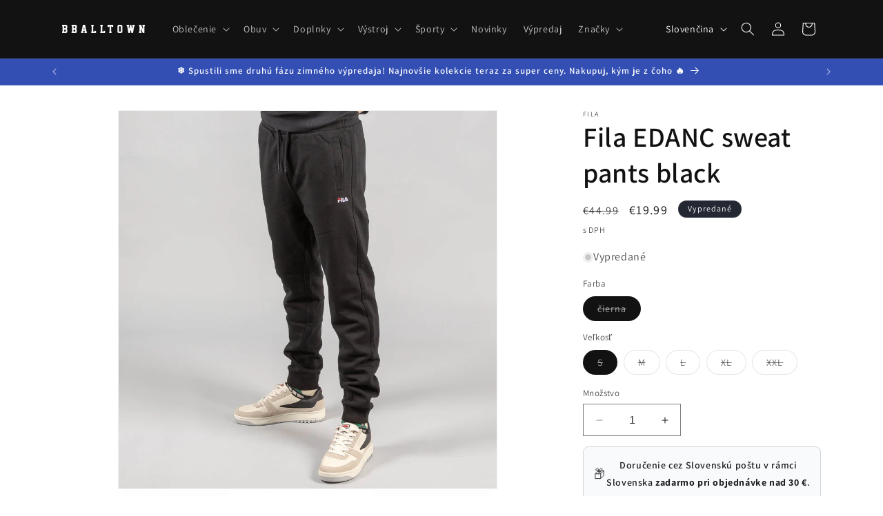

--- FILE ---
content_type: application/javascript; charset=utf-8
request_url: https://scp.embedwizards.com/embed.js?client_key=nmvakxutx8kzgvxfpfxtsawlt6qqne6k
body_size: 15549
content:
(()=>{"use strict";var t={3358:function(t,r,n){var e=n(2689),o=n(7291),i=TypeError;t.exports=function(t){if(e(t))return t;throw new i(o(t)+" is not a function")}},7880:function(t,r,n){var e=n(6817),o=n(7291),i=TypeError;t.exports=function(t){if(e(t))return t;throw new i(o(t)+" is not a constructor")}},4270:function(t,r,n){var e=n(6681),o=String,i=TypeError;t.exports=function(t){if(e(t))return t;throw new i("Can't set "+o(t)+" as a prototype")}},8065:function(t,r,n){var e=n(7395).charAt;t.exports=function(t,r,n){return r+(n?e(t,r).length:1)}},1883:function(t,r,n){var e=n(2701),o=TypeError;t.exports=function(t,r){if(e(r,t))return t;throw new o("Incorrect invocation")}},8707:function(t,r,n){var e=n(1078),o=String,i=TypeError;t.exports=function(t){if(e(t))return t;throw new i(o(t)+" is not an object")}},9999:function(t,r,n){var e=n(1457).forEach;t.exports=n(4754)("forEach")?[].forEach:function(t){return e(this,t,arguments.length>1?arguments[1]:void 0)}},6077:function(t,r,n){var e=n(9529),o=n(6302),i=n(354),u=function(t){return function(r,n,u){var c,a=e(r),f=i(a);if(0===f)return!t&&-1;var s=o(u,f);if(t&&n!=n){for(;f>s;)if((c=a[s++])!=c)return!0}else for(;f>s;s++)if((t||s in a)&&a[s]===n)return t||s||0;return!t&&-1}};t.exports={includes:u(!0),indexOf:u(!1)}},1457:function(t,r,n){var e=n(6732),o=n(2244),i=n(8579),u=n(7977),c=n(354),a=n(8721),f=o([].push),s=function(t){var r=1===t,n=2===t,o=3===t,s=4===t,p=6===t,l=7===t,v=5===t||p;return function(h,d,g,y){for(var x,b,m=u(h),w=i(m),S=c(w),E=e(d,g),O=0,j=y||a,T=r?j(h,S):n||l?j(h,0):void 0;S>O;O++)if((v||O in w)&&(b=E(x=w[O],O,m),t))if(r)T[O]=b;else if(b)switch(t){case 3:return!0;case 5:return x;case 6:return O;case 2:f(T,x)}else switch(t){case 4:return!1;case 7:f(T,x)}return p?-1:o||s?s:T}};t.exports={forEach:s(0),map:s(1),filter:s(2),some:s(3),every:s(4),find:s(5),findIndex:s(6),filterReject:s(7)}},2017:function(t,r,n){var e=n(8339),o=n(7807),i=n(7435),u=o("species");t.exports=function(t){return i>=51||!e(function(){var r=[];return(r.constructor={})[u]=function(){return{foo:1}},1!==r[t](Boolean).foo})}},4754:function(t,r,n){var e=n(8339);t.exports=function(t,r){var n=[][t];return!!n&&e(function(){n.call(null,r||function(){return 1},1)})}},4419:function(t,r,n){var e=n(5456),o=n(9676),i=TypeError,u=Object.getOwnPropertyDescriptor;t.exports=e&&!function(){if(void 0!==this)return!0;try{Object.defineProperty([],"length",{writable:!1}).length=1}catch(t){return t instanceof TypeError}}()?function(t,r){if(o(t)&&!u(t,"length").writable)throw new i("Cannot set read only .length");return t.length=r}:function(t,r){return t.length=r}},6764:function(t,r,n){t.exports=n(2244)([].slice)},9069:function(t,r,n){var e=n(9676),o=n(6817),i=n(1078),u=n(7807)("species"),c=Array;t.exports=function(t){var r;return e(t)&&(o(r=t.constructor)&&(r===c||e(r.prototype))?r=void 0:i(r)&&null===(r=r[u])&&(r=void 0)),void 0===r?c:r}},8721:function(t,r,n){var e=n(9069);t.exports=function(t,r){return new(e(t))(0===r?0:r)}},7804:function(t,r,n){var e=n(2244),o=e({}.toString),i=e("".slice);t.exports=function(t){return i(o(t),8,-1)}},4647:function(t,r,n){var e=n(2088),o=n(2689),i=n(7804),u=n(7807)("toStringTag"),c=Object,a="Arguments"===i(function(){return arguments}()),f=function(t,r){try{return t[r]}catch(t){}};t.exports=e?i:function(t){var r,n,e;return void 0===t?"Undefined":null===t?"Null":"string"==typeof(n=f(r=c(t),u))?n:a?i(r):"Object"===(e=i(r))&&o(r.callee)?"Arguments":e}},4536:function(t,r,n){var e=n(4013),o=n(3979),i=n(6991),u=n(437);t.exports=function(t,r,n){for(var c=o(r),a=u.f,f=i.f,s=0;s<c.length;s++){var p=c[s];e(t,p)||n&&e(n,p)||a(t,p,f(r,p))}}},3751:function(t,r,n){t.exports=!n(8339)(function(){function t(){}return t.prototype.constructor=null,Object.getPrototypeOf(new t)!==t.prototype})},3327:function(t,r,n){var e=n(5456),o=n(437),i=n(3888);t.exports=e?function(t,r,n){return o.f(t,r,i(1,n))}:function(t,r,n){return t[r]=n,t}},3888:function(t){t.exports=function(t,r){return{enumerable:!(1&t),configurable:!(2&t),writable:!(4&t),value:r}}},2700:function(t,r,n){var e=n(5456),o=n(437),i=n(3888);t.exports=function(t,r,n){e?o.f(t,r,i(0,n)):t[r]=n}},8630:function(t,r,n){var e=n(5631),o=n(437);t.exports=function(t,r,n){return n.get&&e(n.get,r,{getter:!0}),n.set&&e(n.set,r,{setter:!0}),o.f(t,r,n)}},8420:function(t,r,n){var e=n(2689),o=n(437),i=n(5631),u=n(7861);t.exports=function(t,r,n,c){c||(c={});var a=c.enumerable,f=void 0!==c.name?c.name:r;if(e(n)&&i(n,f,c),c.global)a?t[r]=n:u(r,n);else{try{c.unsafe?t[r]&&(a=!0):delete t[r]}catch(t){}a?t[r]=n:o.f(t,r,{value:n,enumerable:!1,configurable:!c.nonConfigurable,writable:!c.nonWritable})}return t}},7861:function(t,r,n){var e=n(6196),o=Object.defineProperty;t.exports=function(t,r){try{o(e,t,{value:r,configurable:!0,writable:!0})}catch(n){e[t]=r}return r}},5456:function(t,r,n){t.exports=!n(8339)(function(){return 7!==Object.defineProperty({},1,{get:function(){return 7}})[1]})},9427:function(t,r,n){var e=n(6196),o=n(1078),i=e.document,u=o(i)&&o(i.createElement);t.exports=function(t){return u?i.createElement(t):{}}},6393:function(t){var r=TypeError;t.exports=function(t){if(t>0x1fffffffffffff)throw r("Maximum allowed index exceeded");return t}},3692:function(t){t.exports={CSSRuleList:0,CSSStyleDeclaration:0,CSSValueList:0,ClientRectList:0,DOMRectList:0,DOMStringList:0,DOMTokenList:1,DataTransferItemList:0,FileList:0,HTMLAllCollection:0,HTMLCollection:0,HTMLFormElement:0,HTMLSelectElement:0,MediaList:0,MimeTypeArray:0,NamedNodeMap:0,NodeList:1,PaintRequestList:0,Plugin:0,PluginArray:0,SVGLengthList:0,SVGNumberList:0,SVGPathSegList:0,SVGPointList:0,SVGStringList:0,SVGTransformList:0,SourceBufferList:0,StyleSheetList:0,TextTrackCueList:0,TextTrackList:0,TouchList:0}},1428:function(t,r,n){var e=n(9427)("span").classList,o=e&&e.constructor&&e.constructor.prototype;t.exports=o===Object.prototype?void 0:o},720:function(t){t.exports=["constructor","hasOwnProperty","isPrototypeOf","propertyIsEnumerable","toLocaleString","toString","valueOf"]},4971:function(t,r,n){var e=n(6196).navigator,o=e&&e.userAgent;t.exports=o?String(o):""},7435:function(t,r,n){var e,o,i=n(6196),u=n(4971),c=i.process,a=i.Deno,f=c&&c.versions||a&&a.version,s=f&&f.v8;s&&(o=(e=s.split("."))[0]>0&&e[0]<4?1:+(e[0]+e[1])),!o&&u&&(!(e=u.match(/Edge\/(\d+)/))||e[1]>=74)&&(e=u.match(/Chrome\/(\d+)/))&&(o=+e[1]),t.exports=o},3037:function(t,r,n){var e=n(2244),o=Error,i=e("".replace),u=String(new o("zxcasd").stack),c=/\n\s*at [^:]*:[^\n]*/,a=c.test(u);t.exports=function(t,r){if(a&&"string"==typeof t&&!o.prepareStackTrace)for(;r--;)t=i(t,c,"");return t}},8567:function(t,r,n){var e=n(3327),o=n(3037),i=n(9935),u=Error.captureStackTrace;t.exports=function(t,r,n,c){i&&(u?u(t,r):e(t,"stack",o(n,c)))}},9935:function(t,r,n){var e=n(8339),o=n(3888);t.exports=!e(function(){var t=Error("a");return!("stack"in t)||(Object.defineProperty(t,"stack",o(1,7)),7!==t.stack)})},7642:function(t,r,n){var e=n(6196),o=n(6991).f,i=n(3327),u=n(8420),c=n(7861),a=n(4536),f=n(2600);t.exports=function(t,r){var n,s,p,l,v,h=t.target,d=t.global,g=t.stat;if(n=d?e:g?e[h]||c(h,{}):e[h]&&e[h].prototype)for(s in r){if(l=r[s],p=t.dontCallGetSet?(v=o(n,s))&&v.value:n[s],!f(d?s:h+(g?".":"#")+s,t.forced)&&void 0!==p){if(typeof l==typeof p)continue;a(l,p)}(t.sham||p&&p.sham)&&i(l,"sham",!0),u(n,s,l,t)}}},8339:function(t){t.exports=function(t){try{return!!t()}catch(t){return!0}}},6112:function(t,r,n){n(7579);var e=n(6233),o=n(8420),i=n(4095),u=n(8339),c=n(7807),a=n(3327),f=c("species"),s=RegExp.prototype;t.exports=function(t,r,n,p){var l=c(t),v=!u(function(){var r={};return r[l]=function(){return 7},7!==""[t](r)}),h=v&&!u(function(){var r=!1,n=/a/;return"split"===t&&((n={}).constructor={},n.constructor[f]=function(){return n},n.flags="",n[l]=/./[l]),n.exec=function(){return r=!0,null},n[l](""),!r});if(!v||!h||n){var d=/./[l],g=r(l,""[t],function(t,r,n,o,u){var c=r.exec;return c===i||c===s.exec?v&&!u?{done:!0,value:e(d,r,n,o)}:{done:!0,value:e(t,n,r,o)}:{done:!1}});o(String.prototype,t,g[0]),o(s,l,g[1])}p&&a(s[l],"sham",!0)}},501:function(t,r,n){var e=n(3604),o=Function.prototype,i=o.apply,u=o.call;t.exports="object"==typeof Reflect&&Reflect.apply||(e?u.bind(i):function(){return u.apply(i,arguments)})},6732:function(t,r,n){var e=n(7792),o=n(3358),i=n(3604),u=e(e.bind);t.exports=function(t,r){return o(t),void 0===r?t:i?u(t,r):function(){return t.apply(r,arguments)}}},3604:function(t,r,n){t.exports=!n(8339)(function(){var t=(function(){}).bind();return"function"!=typeof t||t.hasOwnProperty("prototype")})},6233:function(t,r,n){var e=n(3604),o=Function.prototype.call;t.exports=e?o.bind(o):function(){return o.apply(o,arguments)}},226:function(t,r,n){var e=n(5456),o=n(4013),i=Function.prototype,u=e&&Object.getOwnPropertyDescriptor,c=o(i,"name"),a=c&&(!e||e&&u(i,"name").configurable);t.exports={EXISTS:c,PROPER:c&&"something"===(function(){}).name,CONFIGURABLE:a}},8534:function(t,r,n){var e=n(2244),o=n(3358);t.exports=function(t,r,n){try{return e(o(Object.getOwnPropertyDescriptor(t,r)[n]))}catch(t){}}},7792:function(t,r,n){var e=n(7804),o=n(2244);t.exports=function(t){if("Function"===e(t))return o(t)}},2244:function(t,r,n){var e=n(3604),o=Function.prototype,i=o.call,u=e&&o.bind.bind(i,i);t.exports=e?u:function(t){return function(){return i.apply(t,arguments)}}},3259:function(t,r,n){var e=n(6196),o=n(2689);t.exports=function(t,r){var n;return arguments.length<2?o(n=e[t])?n:void 0:e[t]&&e[t][r]}},8923:function(t){t.exports=function(t){return{iterator:t,next:t.next,done:!1}}},9799:function(t,r,n){var e=n(4647),o=n(4578),i=n(5761),u=n(8785),c=n(7807)("iterator");t.exports=function(t){if(!i(t))return o(t,c)||o(t,"@@iterator")||u[e(t)]}},9277:function(t,r,n){var e=n(6233),o=n(3358),i=n(8707),u=n(7291),c=n(9799),a=TypeError;t.exports=function(t,r){var n=arguments.length<2?c(t):r;if(o(n))return i(e(n,t));throw new a(u(t)+" is not iterable")}},3881:function(t,r,n){var e=n(2244),o=n(9676),i=n(2689),u=n(7804),c=n(7235),a=e([].push);t.exports=function(t){if(i(t))return t;if(o(t)){for(var r=t.length,n=[],e=0;e<r;e++){var f=t[e];"string"==typeof f?a(n,f):("number"==typeof f||"Number"===u(f)||"String"===u(f))&&a(n,c(f))}var s=n.length,p=!0;return function(t,r){if(p)return p=!1,r;if(o(this))return r;for(var e=0;e<s;e++)if(n[e]===t)return r}}}},4578:function(t,r,n){var e=n(3358),o=n(5761);t.exports=function(t,r){var n=t[r];return o(n)?void 0:e(n)}},5074:function(t,r,n){var e=n(2244),o=n(7977),i=Math.floor,u=e("".charAt),c=e("".replace),a=e("".slice),f=/\$([$&'`]|\d{1,2}|<[^>]*>)/g,s=/\$([$&'`]|\d{1,2})/g;t.exports=function(t,r,n,e,p,l){var v=n+t.length,h=e.length,d=s;return void 0!==p&&(p=o(p),d=f),c(l,d,function(o,c){var f;switch(u(c,0)){case"$":return"$";case"&":return t;case"`":return a(r,0,n);case"'":return a(r,v);case"<":f=p[a(c,1,-1)];break;default:var s=+c;if(0===s)return o;if(s>h){var l=i(s/10);if(0===l)return o;if(l<=h)return void 0===e[l-1]?u(c,1):e[l-1]+u(c,1);return o}f=e[s-1]}return void 0===f?"":f})}},6196:function(t,r,n){var e=function(t){return t&&t.Math===Math&&t};t.exports=e("object"==typeof globalThis&&globalThis)||e("object"==typeof window&&window)||e("object"==typeof self&&self)||e("object"==typeof n.g&&n.g)||e("object"==typeof this&&this)||function(){return this}()||Function("return this")()},4013:function(t,r,n){var e=n(2244),o=n(7977),i=e({}.hasOwnProperty);t.exports=Object.hasOwn||function(t,r){return i(o(t),r)}},6425:function(t){t.exports={}},4913:function(t,r,n){t.exports=n(3259)("document","documentElement")},7137:function(t,r,n){var e=n(5456),o=n(8339),i=n(9427);t.exports=!e&&!o(function(){return 7!==Object.defineProperty(i("div"),"a",{get:function(){return 7}}).a})},8579:function(t,r,n){var e=n(2244),o=n(8339),i=n(7804),u=Object,c=e("".split);t.exports=o(function(){return!u("z").propertyIsEnumerable(0)})?function(t){return"String"===i(t)?c(t,""):u(t)}:u},627:function(t,r,n){var e=n(2689),o=n(1078),i=n(211);t.exports=function(t,r,n){var u,c;return i&&e(u=r.constructor)&&u!==n&&o(c=u.prototype)&&c!==n.prototype&&i(t,c),t}},9678:function(t,r,n){var e=n(2244),o=n(2689),i=n(3769),u=e(Function.toString);o(i.inspectSource)||(i.inspectSource=function(t){return u(t)}),t.exports=i.inspectSource},2772:function(t,r,n){var e=n(1078),o=n(3327);t.exports=function(t,r){e(r)&&"cause"in r&&o(t,"cause",r.cause)}},897:function(t,r,n){var e,o,i,u=n(306),c=n(6196),a=n(1078),f=n(3327),s=n(4013),p=n(3769),l=n(2931),v=n(6425),h="Object already initialized",d=c.TypeError,g=c.WeakMap;if(u||p.state){var y=p.state||(p.state=new g);y.get=y.get,y.has=y.has,y.set=y.set,e=function(t,r){if(y.has(t))throw new d(h);return r.facade=t,y.set(t,r),r},o=function(t){return y.get(t)||{}},i=function(t){return y.has(t)}}else{var x=l("state");v[x]=!0,e=function(t,r){if(s(t,x))throw new d(h);return r.facade=t,f(t,x,r),r},o=function(t){return s(t,x)?t[x]:{}},i=function(t){return s(t,x)}}t.exports={set:e,get:o,has:i,enforce:function(t){return i(t)?o(t):e(t,{})},getterFor:function(t){return function(r){var n;if(!a(r)||(n=o(r)).type!==t)throw new d("Incompatible receiver, "+t+" required");return n}}}},845:function(t,r,n){var e=n(7807),o=n(8785),i=e("iterator"),u=Array.prototype;t.exports=function(t){return void 0!==t&&(o.Array===t||u[i]===t)}},9676:function(t,r,n){var e=n(7804);t.exports=Array.isArray||function(t){return"Array"===e(t)}},2689:function(t){var r="object"==typeof document&&document.all;t.exports=void 0===r&&void 0!==r?function(t){return"function"==typeof t||t===r}:function(t){return"function"==typeof t}},6817:function(t,r,n){var e=n(2244),o=n(8339),i=n(2689),u=n(4647),c=n(3259),a=n(9678),f=function(){},s=c("Reflect","construct"),p=/^\s*(?:class|function)\b/,l=e(p.exec),v=!p.test(f),h=function(t){if(!i(t))return!1;try{return s(f,[],t),!0}catch(t){return!1}},d=function(t){if(!i(t))return!1;switch(u(t)){case"AsyncFunction":case"GeneratorFunction":case"AsyncGeneratorFunction":return!1}try{return v||!!l(p,a(t))}catch(t){return!0}};d.sham=!0,t.exports=!s||o(function(){var t;return h(h.call)||!h(Object)||!h(function(){t=!0})||t})?d:h},2600:function(t,r,n){var e=n(8339),o=n(2689),i=/#|\.prototype\./,u=function(t,r){var n=a[c(t)];return n===s||n!==f&&(o(r)?e(r):!!r)},c=u.normalize=function(t){return String(t).replace(i,".").toLowerCase()},a=u.data={},f=u.NATIVE="N",s=u.POLYFILL="P";t.exports=u},5761:function(t){t.exports=function(t){return null==t}},1078:function(t,r,n){var e=n(2689);t.exports=function(t){return"object"==typeof t?null!==t:e(t)}},6681:function(t,r,n){var e=n(1078);t.exports=function(t){return e(t)||null===t}},5319:function(t){t.exports=!1},9337:function(t,r,n){var e=n(3259),o=n(2689),i=n(2701),u=n(1588),c=Object;t.exports=u?function(t){return"symbol"==typeof t}:function(t){var r=e("Symbol");return o(r)&&i(r.prototype,c(t))}},9808:function(t,r,n){var e=n(6732),o=n(6233),i=n(8707),u=n(7291),c=n(845),a=n(354),f=n(2701),s=n(9277),p=n(9799),l=n(5727),v=TypeError,h=function(t,r){this.stopped=t,this.result=r},d=h.prototype;t.exports=function(t,r,n){var g,y,x,b,m,w,S,E=n&&n.that,O=!!(n&&n.AS_ENTRIES),j=!!(n&&n.IS_RECORD),T=!!(n&&n.IS_ITERATOR),I=!!(n&&n.INTERRUPTED),R=e(r,E),_=function(t){return g&&l(g,"normal"),new h(!0,t)},P=function(t){return O?(i(t),I?R(t[0],t[1],_):R(t[0],t[1])):I?R(t,_):R(t)};if(j)g=t.iterator;else if(T)g=t;else{if(!(y=p(t)))throw new v(u(t)+" is not iterable");if(c(y)){for(x=0,b=a(t);b>x;x++)if((m=P(t[x]))&&f(d,m))return m;return new h(!1)}g=s(t,y)}for(w=j?t.next:g.next;!(S=o(w,g)).done;){try{m=P(S.value)}catch(t){l(g,"throw",t)}if("object"==typeof m&&m&&f(d,m))return m}return new h(!1)}},5727:function(t,r,n){var e=n(6233),o=n(8707),i=n(4578);t.exports=function(t,r,n){var u,c;o(t);try{if(!(u=i(t,"return"))){if("throw"===r)throw n;return n}u=e(u,t)}catch(t){c=!0,u=t}if("throw"===r)throw n;if(c)throw u;return o(u),n}},6337:function(t,r,n){var e=n(6196);t.exports=function(t,r){var n=e.Iterator,o=n&&n.prototype,i=o&&o[t],u=!1;if(i)try{i.call({next:function(){return{done:!0}},return:function(){u=!0}},-1)}catch(t){t instanceof r||(u=!1)}if(!u)return i}},2669:function(t,r,n){var e,o,i,u=n(8339),c=n(2689),a=n(1078),f=n(3124),s=n(8519),p=n(8420),l=n(7807),v=n(5319),h=l("iterator"),d=!1;[].keys&&("next"in(i=[].keys())?(o=s(s(i)))!==Object.prototype&&(e=o):d=!0),!a(e)||u(function(){var t={};return e[h].call(t)!==t})?e={}:v&&(e=f(e)),c(e[h])||p(e,h,function(){return this}),t.exports={IteratorPrototype:e,BUGGY_SAFARI_ITERATORS:d}},8785:function(t){t.exports={}},354:function(t,r,n){var e=n(1618);t.exports=function(t){return e(t.length)}},5631:function(t,r,n){var e=n(2244),o=n(8339),i=n(2689),u=n(4013),c=n(5456),a=n(226).CONFIGURABLE,f=n(9678),s=n(897),p=s.enforce,l=s.get,v=String,h=Object.defineProperty,d=e("".slice),g=e("".replace),y=e([].join),x=c&&!o(function(){return 8!==h(function(){},"length",{value:8}).length}),b=String(String).split("String"),m=t.exports=function(t,r,n){"Symbol("===d(v(r),0,7)&&(r="["+g(v(r),/^Symbol\(([^)]*)\).*$/,"$1")+"]"),n&&n.getter&&(r="get "+r),n&&n.setter&&(r="set "+r),(!u(t,"name")||a&&t.name!==r)&&(c?h(t,"name",{value:r,configurable:!0}):t.name=r),x&&n&&u(n,"arity")&&t.length!==n.arity&&h(t,"length",{value:n.arity});try{n&&u(n,"constructor")&&n.constructor?c&&h(t,"prototype",{writable:!1}):t.prototype&&(t.prototype=void 0)}catch(t){}var e=p(t);return u(e,"source")||(e.source=y(b,"string"==typeof r?r:"")),t};Function.prototype.toString=m(function(){return i(this)&&l(this).source||f(this)},"toString")},7825:function(t){var r=Math.ceil,n=Math.floor;t.exports=Math.trunc||function(t){var e=+t;return(e>0?n:r)(e)}},2751:function(t,r,n){var e=n(7235);t.exports=function(t,r){return void 0===t?arguments.length<2?"":r:e(t)}},3124:function(t,r,n){var e,o=n(8707),i=n(8989),u=n(720),c=n(6425),a=n(4913),f=n(9427),s=n(2931),p="prototype",l="script",v=s("IE_PROTO"),h=function(){},d=function(t){return"<"+l+">"+t+"</"+l+">"},g=function(t){t.write(d("")),t.close();var r=t.parentWindow.Object;return t=null,r},y=function(){var t,r=f("iframe");return r.style.display="none",a.appendChild(r),r.src=String("java"+l+":"),(t=r.contentWindow.document).open(),t.write(d("document.F=Object")),t.close(),t.F},x=function(){try{e=new ActiveXObject("htmlfile")}catch(t){}x="undefined"!=typeof document?document.domain&&e?g(e):y():g(e);for(var t=u.length;t--;)delete x[p][u[t]];return x()};c[v]=!0,t.exports=Object.create||function(t,r){var n;return null!==t?(h[p]=o(t),n=new h,h[p]=null,n[v]=t):n=x(),void 0===r?n:i.f(n,r)}},8989:function(t,r,n){var e=n(5456),o=n(7474),i=n(437),u=n(8707),c=n(9529),a=n(1740);r.f=e&&!o?Object.defineProperties:function(t,r){u(t);for(var n,e=c(r),o=a(r),f=o.length,s=0;f>s;)i.f(t,n=o[s++],e[n]);return t}},437:function(t,r,n){var e=n(5456),o=n(7137),i=n(7474),u=n(8707),c=n(7309),a=TypeError,f=Object.defineProperty,s=Object.getOwnPropertyDescriptor,p="enumerable",l="configurable",v="writable";r.f=e?i?function(t,r,n){if(u(t),r=c(r),u(n),"function"==typeof t&&"prototype"===r&&"value"in n&&v in n&&!n[v]){var e=s(t,r);e&&e[v]&&(t[r]=n.value,n={configurable:l in n?n[l]:e[l],enumerable:p in n?n[p]:e[p],writable:!1})}return f(t,r,n)}:f:function(t,r,n){if(u(t),r=c(r),u(n),o)try{return f(t,r,n)}catch(t){}if("get"in n||"set"in n)throw new a("Accessors not supported");return"value"in n&&(t[r]=n.value),t}},6991:function(t,r,n){var e=n(5456),o=n(6233),i=n(1801),u=n(3888),c=n(9529),a=n(7309),f=n(4013),s=n(7137),p=Object.getOwnPropertyDescriptor;r.f=e?p:function(t,r){if(t=c(t),r=a(r),s)try{return p(t,r)}catch(t){}if(f(t,r))return u(!o(i.f,t,r),t[r])}},5388:function(t,r,n){var e=n(3544),o=n(720).concat("length","prototype");r.f=Object.getOwnPropertyNames||function(t){return e(t,o)}},609:function(t,r){r.f=Object.getOwnPropertySymbols},8519:function(t,r,n){var e=n(4013),o=n(2689),i=n(7977),u=n(2931),c=n(3751),a=u("IE_PROTO"),f=Object,s=f.prototype;t.exports=c?f.getPrototypeOf:function(t){var r=i(t);if(e(r,a))return r[a];var n=r.constructor;return o(n)&&r instanceof n?n.prototype:r instanceof f?s:null}},2701:function(t,r,n){t.exports=n(2244)({}.isPrototypeOf)},3544:function(t,r,n){var e=n(2244),o=n(4013),i=n(9529),u=n(6077).indexOf,c=n(6425),a=e([].push);t.exports=function(t,r){var n,e=i(t),f=0,s=[];for(n in e)!o(c,n)&&o(e,n)&&a(s,n);for(;r.length>f;)o(e,n=r[f++])&&(~u(s,n)||a(s,n));return s}},1740:function(t,r,n){var e=n(3544),o=n(720);t.exports=Object.keys||function(t){return e(t,o)}},1801:function(t,r){var n={}.propertyIsEnumerable,e=Object.getOwnPropertyDescriptor;r.f=e&&!n.call({1:2},1)?function(t){var r=e(this,t);return!!r&&r.enumerable}:n},211:function(t,r,n){var e=n(8534),o=n(1078),i=n(7298),u=n(4270);t.exports=Object.setPrototypeOf||("__proto__"in{}?function(){var t,r=!1,n={};try{(t=e(Object.prototype,"__proto__","set"))(n,[]),r=n instanceof Array}catch(t){}return function(n,e){return i(n),u(e),o(n)&&(r?t(n,e):n.__proto__=e),n}}():void 0)},5495:function(t,r,n){var e=n(2088),o=n(4647);t.exports=e?({}).toString:function(){return"[object "+o(this)+"]"}},1594:function(t,r,n){var e=n(6233),o=n(2689),i=n(1078),u=TypeError;t.exports=function(t,r){var n,c;if("string"===r&&o(n=t.toString)&&!i(c=e(n,t))||o(n=t.valueOf)&&!i(c=e(n,t))||"string"!==r&&o(n=t.toString)&&!i(c=e(n,t)))return c;throw new u("Can't convert object to primitive value")}},3979:function(t,r,n){var e=n(3259),o=n(2244),i=n(5388),u=n(609),c=n(8707),a=o([].concat);t.exports=e("Reflect","ownKeys")||function(t){var r=i.f(c(t)),n=u.f;return n?a(r,n(t)):r}},9020:function(t,r,n){var e=n(437).f;t.exports=function(t,r,n){n in t||e(t,n,{configurable:!0,get:function(){return r[n]},set:function(t){r[n]=t}})}},5806:function(t,r,n){var e=n(6233),o=n(8707),i=n(2689),u=n(7804),c=n(4095),a=TypeError;t.exports=function(t,r){var n=t.exec;if(i(n)){var f=e(n,t,r);return null!==f&&o(f),f}if("RegExp"===u(t))return e(c,t,r);throw new a("RegExp#exec called on incompatible receiver")}},4095:function(t,r,n){var e,o,i=n(6233),u=n(2244),c=n(7235),a=n(4335),f=n(3945),s=n(7021),p=n(3124),l=n(897).get,v=n(8863),h=n(5850),d=s("native-string-replace",String.prototype.replace),g=RegExp.prototype.exec,y=g,x=u("".charAt),b=u("".indexOf),m=u("".replace),w=u("".slice),S=(o=/b*/g,i(g,e=/a/,"a"),i(g,o,"a"),0!==e.lastIndex||0!==o.lastIndex),E=f.BROKEN_CARET,O=void 0!==/()??/.exec("")[1];(S||O||E||v||h)&&(y=function(t){var r,n,e,o,u,f,s,v=l(this),h=c(t),j=v.raw;if(j)return j.lastIndex=this.lastIndex,r=i(y,j,h),this.lastIndex=j.lastIndex,r;var T=v.groups,I=E&&this.sticky,R=i(a,this),_=this.source,P=0,C=h;if(I&&(-1===b(R=m(R,"y",""),"g")&&(R+="g"),C=w(h,this.lastIndex),this.lastIndex>0&&(!this.multiline||this.multiline&&"\n"!==x(h,this.lastIndex-1))&&(_="(?: "+_+")",C=" "+C,P++),n=RegExp("^(?:"+_+")",R)),O&&(n=RegExp("^"+_+"$(?!\\s)",R)),S&&(e=this.lastIndex),o=i(g,I?n:this,C),I?o?(o.input=w(o.input,P),o[0]=w(o[0],P),o.index=this.lastIndex,this.lastIndex+=o[0].length):this.lastIndex=0:S&&o&&(this.lastIndex=this.global?o.index+o[0].length:e),O&&o&&o.length>1&&i(d,o[0],n,function(){for(u=1;u<arguments.length-2;u++)void 0===arguments[u]&&(o[u]=void 0)}),o&&T)for(u=0,o.groups=f=p(null);u<T.length;u++)f[(s=T[u])[0]]=o[s[1]];return o}),t.exports=y},4513:function(t,r,n){var e=n(6196),o=n(8339),i=e.RegExp;t.exports={correct:!o(function(){var t=!0;try{i(".","d")}catch(r){t=!1}var r={},n="",e=t?"dgimsy":"gimsy",o=function(t,e){Object.defineProperty(r,t,{get:function(){return n+=e,!0}})},u={dotAll:"s",global:"g",ignoreCase:"i",multiline:"m",sticky:"y"};for(var c in t&&(u.hasIndices="d"),u)o(c,u[c]);return Object.getOwnPropertyDescriptor(i.prototype,"flags").get.call(r)!==e||n!==e})}},4335:function(t,r,n){var e=n(8707);t.exports=function(){var t=e(this),r="";return t.hasIndices&&(r+="d"),t.global&&(r+="g"),t.ignoreCase&&(r+="i"),t.multiline&&(r+="m"),t.dotAll&&(r+="s"),t.unicode&&(r+="u"),t.unicodeSets&&(r+="v"),t.sticky&&(r+="y"),r}},4718:function(t,r,n){var e=n(6233),o=n(4013),i=n(2701),u=n(4513),c=n(4335),a=RegExp.prototype;t.exports=u.correct?function(t){return t.flags}:function(t){return!u.correct&&i(a,t)&&!o(t,"flags")?e(c,t):t.flags}},3945:function(t,r,n){var e=n(8339),o=n(6196).RegExp,i=e(function(){var t=o("a","y");return t.lastIndex=2,null!==t.exec("abcd")}),u=i||e(function(){return!o("a","y").sticky});t.exports={BROKEN_CARET:i||e(function(){var t=o("^r","gy");return t.lastIndex=2,null!==t.exec("str")}),MISSED_STICKY:u,UNSUPPORTED_Y:i}},8863:function(t,r,n){var e=n(8339),o=n(6196).RegExp;t.exports=e(function(){var t=o(".","s");return!(t.dotAll&&t.test("\n")&&"s"===t.flags)})},5850:function(t,r,n){var e=n(8339),o=n(6196).RegExp;t.exports=e(function(){var t=o("(?<a>b)","g");return"b"!==t.exec("b").groups.a||"bc"!=="b".replace(t,"$<a>c")})},7298:function(t,r,n){var e=n(5761),o=TypeError;t.exports=function(t){if(e(t))throw new o("Can't call method on "+t);return t}},2931:function(t,r,n){var e=n(7021),o=n(6916),i=e("keys");t.exports=function(t){return i[t]||(i[t]=o(t))}},3769:function(t,r,n){var e=n(5319),o=n(6196),i=n(7861),u="__core-js_shared__",c=t.exports=o[u]||i(u,{});(c.versions||(c.versions=[])).push({version:"3.45.1",mode:e?"pure":"global",copyright:"\xa9 2014-2025 Denis Pushkarev (zloirock.ru)",license:"https://github.com/zloirock/core-js/blob/v3.45.1/LICENSE",source:"https://github.com/zloirock/core-js"})},7021:function(t,r,n){var e=n(3769);t.exports=function(t,r){return e[t]||(e[t]=r||{})}},6369:function(t,r,n){var e=n(8707),o=n(7880),i=n(5761),u=n(7807)("species");t.exports=function(t,r){var n,c=e(t).constructor;return void 0===c||i(n=e(c)[u])?r:o(n)}},7395:function(t,r,n){var e=n(2244),o=n(5871),i=n(7235),u=n(7298),c=e("".charAt),a=e("".charCodeAt),f=e("".slice),s=function(t){return function(r,n){var e,s,p=i(u(r)),l=o(n),v=p.length;return l<0||l>=v?t?"":void 0:(e=a(p,l))<55296||e>56319||l+1===v||(s=a(p,l+1))<56320||s>57343?t?c(p,l):e:t?f(p,l,l+2):(e-55296<<10)+(s-56320)+65536}};t.exports={codeAt:s(!1),charAt:s(!0)}},8758:function(t,r,n){var e=n(226).PROPER,o=n(8339),i=n(6256),u="​\x85᠎";t.exports=function(t){return o(function(){return!!i[t]()||u[t]()!==u||e&&i[t].name!==t})}},206:function(t,r,n){var e=n(2244),o=n(7298),i=n(7235),u=n(6256),c=e("".replace),a=RegExp("^["+u+"]+"),f=RegExp("(^|[^"+u+"])["+u+"]+$"),s=function(t){return function(r){var n=i(o(r));return 1&t&&(n=c(n,a,"")),2&t&&(n=c(n,f,"$1")),n}};t.exports={start:s(1),end:s(2),trim:s(3)}},7947:function(t,r,n){var e=n(7435),o=n(8339),i=n(6196).String;t.exports=!!Object.getOwnPropertySymbols&&!o(function(){var t=Symbol("symbol detection");return!i(t)||!(Object(t)instanceof Symbol)||!Symbol.sham&&e&&e<41})},6302:function(t,r,n){var e=n(5871),o=Math.max,i=Math.min;t.exports=function(t,r){var n=e(t);return n<0?o(n+r,0):i(n,r)}},9529:function(t,r,n){var e=n(8579),o=n(7298);t.exports=function(t){return e(o(t))}},5871:function(t,r,n){var e=n(7825);t.exports=function(t){var r=+t;return r!=r||0===r?0:e(r)}},1618:function(t,r,n){var e=n(5871),o=Math.min;t.exports=function(t){var r=e(t);return r>0?o(r,0x1fffffffffffff):0}},7977:function(t,r,n){var e=n(7298),o=Object;t.exports=function(t){return o(e(t))}},7901:function(t,r,n){var e=n(6233),o=n(1078),i=n(9337),u=n(4578),c=n(1594),a=n(7807),f=TypeError,s=a("toPrimitive");t.exports=function(t,r){if(!o(t)||i(t))return t;var n,a=u(t,s);if(a){if(void 0===r&&(r="default"),!o(n=e(a,t,r))||i(n))return n;throw new f("Can't convert object to primitive value")}return void 0===r&&(r="number"),c(t,r)}},7309:function(t,r,n){var e=n(7901),o=n(9337);t.exports=function(t){var r=e(t,"string");return o(r)?r:r+""}},2088:function(t,r,n){var e=n(7807)("toStringTag"),o={};o[e]="z",t.exports="[object z]"===String(o)},7235:function(t,r,n){var e=n(4647),o=String;t.exports=function(t){if("Symbol"===e(t))throw TypeError("Cannot convert a Symbol value to a string");return o(t)}},7291:function(t){var r=String;t.exports=function(t){try{return r(t)}catch(t){return"Object"}}},6916:function(t,r,n){var e=n(2244),o=0,i=Math.random(),u=e(1.1.toString);t.exports=function(t){return"Symbol("+(void 0===t?"":t)+")_"+u(++o+i,36)}},1588:function(t,r,n){t.exports=n(7947)&&!Symbol.sham&&"symbol"==typeof Symbol.iterator},7474:function(t,r,n){var e=n(5456),o=n(8339);t.exports=e&&o(function(){return 42!==Object.defineProperty(function(){},"prototype",{value:42,writable:!1}).prototype})},306:function(t,r,n){var e=n(6196),o=n(2689),i=e.WeakMap;t.exports=o(i)&&/native code/.test(String(i))},7807:function(t,r,n){var e=n(6196),o=n(7021),i=n(4013),u=n(6916),c=n(7947),a=n(1588),f=e.Symbol,s=o("wks"),p=a?f.for||f:f&&f.withoutSetter||u;t.exports=function(t){return i(s,t)||(s[t]=c&&i(f,t)?f[t]:p("Symbol."+t)),s[t]}},6256:function(t){t.exports="	\n\v\f\r \xa0              　\u2028\u2029\uFEFF"},9141:function(t,r,n){var e=n(3259),o=n(4013),i=n(3327),u=n(2701),c=n(211),a=n(4536),f=n(9020),s=n(627),p=n(2751),l=n(2772),v=n(8567),h=n(5456),d=n(5319);t.exports=function(t,r,n,g){var y="stackTraceLimit",x=g?2:1,b=t.split("."),m=b[b.length-1],w=e.apply(null,b);if(w){var S=w.prototype;if(!d&&o(S,"cause")&&delete S.cause,!n)return w;var E=e("Error"),O=r(function(t,r){var n=p(g?r:t,void 0),e=g?new w(t):new w;return void 0!==n&&i(e,"message",n),v(e,O,e.stack,2),this&&u(S,this)&&s(e,this,O),arguments.length>x&&l(e,arguments[x]),e});if(O.prototype=S,"Error"!==m?c?c(O,E):a(O,E,{name:!0}):h&&y in w&&(f(O,w,y),f(O,w,"prepareStackTrace")),a(O,w),!d)try{S.name!==m&&i(S,"name",m),S.constructor=O}catch(t){}return O}}},4784:function(t,r,n){var e=n(7642),o=n(7792),i=n(6077).indexOf,u=n(4754),c=o([].indexOf),a=!!c&&1/c([1],1,-0)<0;e({target:"Array",proto:!0,forced:a||!u("indexOf")},{indexOf:function(t){var r=arguments.length>1?arguments[1]:void 0;return a?c(this,t,r)||0:i(this,t,r)}})},4314:function(t,r,n){var e=n(7642),o=n(2244),i=n(8579),u=n(9529),c=n(4754),a=o([].join);e({target:"Array",proto:!0,forced:i!==Object||!c("join",",")},{join:function(t){return a(u(this),void 0===t?",":t)}})},9342:function(t,r,n){var e=n(7642),o=n(7977),i=n(354),u=n(4419),c=n(6393);e({target:"Array",proto:!0,arity:1,forced:n(8339)(function(){return 0x100000001!==[].push.call({length:0x100000000},1)})||!function(){try{Object.defineProperty([],"length",{writable:!1}).push()}catch(t){return t instanceof TypeError}}()},{push:function(t){var r=o(this),n=i(r),e=arguments.length;c(n+e);for(var a=0;a<e;a++)r[n]=arguments[a],n++;return u(r,n),n}})},8522:function(t,r,n){var e=n(7642),o=n(9676),i=n(6817),u=n(1078),c=n(6302),a=n(354),f=n(9529),s=n(2700),p=n(7807),l=n(2017),v=n(6764),h=l("slice"),d=p("species"),g=Array,y=Math.max;e({target:"Array",proto:!0,forced:!h},{slice:function(t,r){var n,e,p,l=f(this),h=a(l),x=c(t,h),b=c(void 0===r?h:r,h);if(o(l)&&(i(n=l.constructor)&&(n===g||o(n.prototype))?n=void 0:u(n)&&null===(n=n[d])&&(n=void 0),n===g||void 0===n))return v(l,x,b);for(p=0,e=new(void 0===n?g:n)(y(b-x,0));x<b;x++,p++)x in l&&s(e,p,l[x]);return e.length=p,e}})},6852:function(t,r,n){var e=n(7642),o=n(6196),i=n(501),u=n(9141),c="WebAssembly",a=o[c],f=7!==Error("e",{cause:7}).cause,s=function(t,r){var n={};n[t]=u(t,r,f),e({global:!0,constructor:!0,arity:1,forced:f},n)},p=function(t,r){if(a&&a[t]){var n={};n[t]=u(c+"."+t,r,f),e({target:c,stat:!0,constructor:!0,arity:1,forced:f},n)}};s("Error",function(t){return function(r){return i(t,this,arguments)}}),s("EvalError",function(t){return function(r){return i(t,this,arguments)}}),s("RangeError",function(t){return function(r){return i(t,this,arguments)}}),s("ReferenceError",function(t){return function(r){return i(t,this,arguments)}}),s("SyntaxError",function(t){return function(r){return i(t,this,arguments)}}),s("TypeError",function(t){return function(r){return i(t,this,arguments)}}),s("URIError",function(t){return function(r){return i(t,this,arguments)}}),p("CompileError",function(t){return function(r){return i(t,this,arguments)}}),p("LinkError",function(t){return function(r){return i(t,this,arguments)}}),p("RuntimeError",function(t){return function(r){return i(t,this,arguments)}})},5315:function(t,r,n){var e=n(7642),o=n(6196),i=n(1883),u=n(8707),c=n(2689),a=n(8519),f=n(8630),s=n(2700),p=n(8339),l=n(4013),v=n(7807),h=n(2669).IteratorPrototype,d=n(5456),g=n(5319),y="constructor",x="Iterator",b=v("toStringTag"),m=TypeError,w=o[x],S=g||!c(w)||w.prototype!==h||!p(function(){w({})}),E=function(){if(i(this,h),a(this)===h)throw new m("Abstract class Iterator not directly constructable")},O=function(t,r){d?f(h,t,{configurable:!0,get:function(){return r},set:function(r){if(u(this),this===h)throw new m("You can't redefine this property");l(this,t)?this[t]=r:s(this,t,r)}}):h[t]=r};l(h,b)||O(b,x),(S||!l(h,y)||h[y]===Object)&&O(y,E),E.prototype=h,e({global:!0,constructor:!0,forced:S},{Iterator:E})},2416:function(t,r,n){var e=n(7642),o=n(6233),i=n(9808),u=n(3358),c=n(8707),a=n(8923),f=n(5727),s=n(6337)("forEach",TypeError);e({target:"Iterator",proto:!0,real:!0,forced:s},{forEach:function(t){c(this);try{u(t)}catch(t){f(this,"throw",t)}if(s)return o(s,this,t);var r=a(this),n=0;i(r,function(r){t(r,n++)},{IS_RECORD:!0})}})},6874:function(t,r,n){var e=n(7642),o=n(3259),i=n(501),u=n(6233),c=n(2244),a=n(8339),f=n(2689),s=n(9337),p=n(6764),l=n(3881),v=n(7947),h=String,d=o("JSON","stringify"),g=c(/./.exec),y=c("".charAt),x=c("".charCodeAt),b=c("".replace),m=c(1.1.toString),w=/[\uD800-\uDFFF]/g,S=/^[\uD800-\uDBFF]$/,E=/^[\uDC00-\uDFFF]$/,O=!v||a(function(){var t=o("Symbol")("stringify detection");return"[null]"!==d([t])||"{}"!==d({a:t})||"{}"!==d(Object(t))}),j=a(function(){return'"\udf06\ud834"'!==d("\uDF06\uD834")||'"\udead"'!==d("\uDEAD")}),T=function(t,r){var n=p(arguments),e=l(r);if(!(!f(e)&&(void 0===t||s(t))))return n[1]=function(t,r){if(f(e)&&(r=u(e,this,h(t),r)),!s(r))return r},i(d,null,n)},I=function(t,r,n){var e=y(n,r-1),o=y(n,r+1);return g(S,t)&&!g(E,o)||g(E,t)&&!g(S,e)?"\\u"+m(x(t,0),16):t};d&&e({target:"JSON",stat:!0,arity:3,forced:O||j},{stringify:function(t,r,n){var e=p(arguments),o=i(O?T:d,null,e);return j&&"string"==typeof o?b(o,w,I):o}})},3060:function(t,r,n){var e=n(7642),o=n(7977),i=n(1740);e({target:"Object",stat:!0,forced:n(8339)(function(){i(1)})},{keys:function(t){return i(o(t))}})},5519:function(t,r,n){var e=n(2088),o=n(8420),i=n(5495);e||o(Object.prototype,"toString",i,{unsafe:!0})},7579:function(t,r,n){var e=n(7642),o=n(4095);e({target:"RegExp",proto:!0,forced:/./.exec!==o},{exec:o})},1190:function(t,r,n){n(7579);var e,o,i=n(7642),u=n(6233),c=n(2689),a=n(8707),f=n(7235),s=(e=!1,(o=/[ac]/).exec=function(){return e=!0,/./.exec.apply(this,arguments)},!0===o.test("abc")&&e),p=/./.test;i({target:"RegExp",proto:!0,forced:!s},{test:function(t){var r=a(this),n=f(t),e=r.exec;if(!c(e))return u(p,r,n);var o=u(e,r,n);return null!==o&&(a(o),!0)}})},500:function(t,r,n){var e=n(501),o=n(6233),i=n(2244),u=n(6112),c=n(8339),a=n(8707),f=n(2689),s=n(1078),p=n(5871),l=n(1618),v=n(7235),h=n(7298),d=n(8065),g=n(4578),y=n(5074),x=n(4718),b=n(5806),m=n(7807)("replace"),w=Math.max,S=Math.min,E=i([].concat),O=i([].push),j=i("".indexOf),T=i("".slice),I="$0"==="a".replace(/./,"$0"),R=!!/./[m]&&""===/./[m]("a","$0");u("replace",function(t,r,n){var i=R?"$":"$0";return[function(t,n){var e=h(this),i=s(t)?g(t,m):void 0;return i?o(i,t,e,n):o(r,v(e),t,n)},function(t,o){var u=a(this),c=v(t);if("string"==typeof o&&-1===j(o,i)&&-1===j(o,"$<")){var s=n(r,u,c,o);if(s.done)return s.value}var h=f(o);h||(o=v(o));var g=v(x(u)),m=-1!==j(g,"g");m&&(L=-1!==j(g,"u"),u.lastIndex=0);for(var I=[];null!==(k=b(u,c))&&(O(I,k),m);){;""===v(k[0])&&(u.lastIndex=d(c,l(u.lastIndex),L))}for(var R="",_=0,P=0;P<I.length;P++){for(var C,L,A,k=I[P],M=v(k[0]),F=w(S(p(k.index),c.length),0),D=[],N=1;N<k.length;N++)O(D,void 0===(C=k[N])?C:String(C));var $=k.groups;if(h){var G=E([M],D,F,c);void 0!==$&&O(G,$),A=v(e(o,void 0,G))}else A=y(M,c,F,D,$,o);F>=_&&(R+=T(c,_,F)+A,_=F+M.length)}return R+T(c,_)}]},!!c(function(){var t=/./;return t.exec=function(){var t=[];return t.groups={a:"7"},t},"7"!=="".replace(t,"$<a>")})||!I||R)},1844:function(t,r,n){var e=n(6233),o=n(2244),i=n(6112),u=n(8707),c=n(1078),a=n(7298),f=n(6369),s=n(8065),p=n(1618),l=n(7235),v=n(4578),h=n(5806),d=n(3945),g=n(8339),y=d.UNSUPPORTED_Y,x=Math.min,b=o([].push),m=o("".slice),w=!g(function(){var t=/(?:)/,r=t.exec;t.exec=function(){return r.apply(this,arguments)};var n="ab".split(t);return 2!==n.length||"a"!==n[0]||"b"!==n[1]}),S="c"==="abbc".split(/(b)*/)[1]||4!=="test".split(/(?:)/,-1).length||2!=="ab".split(/(?:ab)*/).length||4!==".".split(/(.?)(.?)/).length||".".split(/()()/).length>1||"".split(/.?/).length;i("split",function(t,r,n){var o="0".split(void 0,0).length?function(t,n){return void 0===t&&0===n?[]:e(r,this,t,n)}:r;return[function(r,n){var i=a(this),u=c(r)?v(r,t):void 0;return u?e(u,r,i,n):e(o,l(i),r,n)},function(t,e){var i=u(this),c=l(t);if(!S){var a=n(o,i,c,e,o!==r);if(a.done)return a.value}var v=f(i,RegExp),d=i.unicode,g=(i.ignoreCase?"i":"")+(i.multiline?"m":"")+(i.unicode?"u":"")+(y?"g":"y"),w=new v(y?"^(?:"+i.source+")":i,g),E=void 0===e?0xffffffff:e>>>0;if(0===E)return[];if(0===c.length)return null===h(w,c)?[c]:[];for(var O=0,j=0,T=[];j<c.length;){w.lastIndex=y?0:j;var I,R=h(w,y?m(c,j):c);if(null===R||(I=x(p(w.lastIndex+(y?j:0)),c.length))===O)j=s(c,j,d);else{if(b(T,m(c,O,j)),T.length===E)return T;for(var _=1;_<=R.length-1;_++)if(b(T,R[_]),T.length===E)return T;j=O=I}}return b(T,m(c,O)),T}]},S||!w,y)},9118:function(t,r,n){var e=n(7642),o=n(206).trim;e({target:"String",proto:!0,forced:n(8758)("trim")},{trim:function(){return o(this)}})},536:function(t,r,n){var e=n(6196),o=n(3692),i=n(1428),u=n(9999),c=n(3327),a=function(t){if(t&&t.forEach!==u)try{c(t,"forEach",u)}catch(r){t.forEach=u}};for(var f in o)o[f]&&a(e[f]&&e[f].prototype);a(i)},4879:function(t,r,n){var e=n(7642),o=n(6196),i=n(8630),u=n(5456),c=TypeError,a=Object.defineProperty,f=o.self!==o;try{if(u){var s=Object.getOwnPropertyDescriptor(o,"self");!f&&s&&s.get&&s.enumerable||i(o,"self",{get:function(){return o},set:function(t){if(this!==o)throw new c("Illegal invocation");a(o,"self",{value:t,writable:!0,configurable:!0,enumerable:!0})},configurable:!0,enumerable:!0})}else e({global:!0,simple:!0,forced:f},{self:o})}catch(t){}}},r={};function n(e){var o=r[e];if(void 0!==o)return o.exports;var i=r[e]={exports:{}};return t[e].call(i.exports,i,i.exports,n),i.exports}n.g=(()=>{if("object"==typeof globalThis)return globalThis;try{return this||Function("return this")()}catch(t){if("object"==typeof window)return window}})(),n.rv=()=>"1.5.6",n.ruid="bundler=rspack@1.5.6",(()=>{n(6874),n(5315),n(2416),n(5519),n(536),n(9342),n(4879);var t=!1;function r(t){this.element=t,this.isLoading=!1,this.contentKey=t.getAttribute("data-scp-key"),this._originalContent=null}r.prototype.getContentKey=function(){return this.contentKey},r.prototype.setLoadingState=function(){this.isLoading||(null===this._originalContent&&(this._originalContent=this.element.innerHTML),this.isLoading=!0,function(r){var n,e=arguments.length>1&&void 0!==arguments[1]&&arguments[1];t||((n=document.createElement("style")).textContent="\n        .__scp-dots{text-align:center}\n        .__scp-dots span{display:inline-block;width:4px;height:4px;background:#666;border-radius:50%;margin:0 1px;animation:__scp-d 1.4s ease infinite}\n        .__scp-dots span:nth-child(2){animation-delay:0.2s}\n        .__scp-dots span:nth-child(3){animation-delay:0.4s}\n        @keyframes __scp-d{50%{opacity:0.3;transform:scale(0.8)}}\n        @media (prefers-reduced-motion: reduce){\n            .__scp-dots span{animation:none}\n            .__scp-dots span{opacity:0.7}\n        }\n    ",document.head.appendChild(n),t=!0),e&&r.setAttribute("aria-busy","true"),r.innerHTML='<div class="__scp-dots" aria-label="Loading"><span></span><span></span><span></span></div>'}(this.element,!0))},r.prototype.cancelLoading=function(){this.isLoading&&(this.isLoading=!1,null!==this._originalContent&&(this.element.innerHTML=this._originalContent),this.element.removeAttribute("aria-busy"),this._originalContent=null)},r.prototype.replaceContent=function(t){this.isLoading=!1,this.element.innerHTML=t,this.element.removeAttribute("aria-busy"),this._originalContent=null},n(7579),n(500),n(1190),n(4784),n(1844),n(9118),n(8522),n(4314);var e=/^(?=.*scp)(?:https?:|file:\/)?\/\/[^/]+(?:.*\/)?embed\.js(?:\?.*)?$/i;function o(t){this.options=t||{},this.elements=[],this.currentIndex=0,void 0!==t.client_key&&(this.isLoaded=!0,this.initialize(),this.loadContent())}function i(){if(!0!==window.SimpleContentProvider.isLoaded){var t,r,n,i,u=function(){if(document.currentScript)return document.currentScript;for(var t=document.querySelectorAll('script[src*="embed.js"]'),r=0;r<t.length;r++){var n=t[r].getAttribute("src").replace(/&amp;/gi,"&");if(e.test(n))return t[r]}for(var o=0;o<t.length;o++)if("interactive"===t[o].readyState)return t[o];return t[t.length-1]}();if(!u)return void console.warn("[SCP] Could not find self script.");var c=function(t,r){var n=t.indexOf("?");if(-1===n)return{};for(var e=t.substring(n+1).split("#")[0].split("&"),o={},i=0;i<e.length;i++){if(e[i]){var u=e[i].split("="),c=decodeURIComponent(u[0].replace(/\+/g," ")).trim();if(c&&(!r||-1!==r.indexOf(c))){var a=u.length>1?u.slice(1).join("="):"";try{a=decodeURIComponent(a.replace(/\+/g," "))}catch(t){}o[c]=a}}}return o}(u.src,["client_key"]);if(void 0===c.client_key)return void console.warn("[SCP] Missing client key in script url.");t=u.src,(r=document.createElement("a")).href=t,(n=r.protocol)&&":"!==n.charAt(n.length-1)&&(n+=":"),i=r.hostname,r.port&&"80"!==r.port&&"443"!==r.port&&(i+=":"+r.port),c.base_url=n+"//"+i+"/",window.SimpleContentProvider=new o(c)}}n(3060),n(6852),o.prototype.initialize=function(){var t=this;document.querySelectorAll("[data-scp-key]").forEach(function(n){if(n.getAttribute("data-scp-key")){var e=new r(n);t.elements.push(e),e.setLoadingState()}})},o.prototype.loadContent=function(){var t=this;!function r(n){if(!(n>=t.elements.length)){var e=t.elements[n];!function(t,r,n){var e=new XMLHttpRequest;e.open("GET",t,!0),e.responseType="text",e.timeout=3e4,e.onload=function(){var t=e.status;if(t>=200&&t<300)try{var o=JSON.parse(e.responseText);r(o,t,e)}catch(r){n(Error("Invalid JSON response: "+r.message),t,e)}else n(Error("HTTP error "+t+" ("+e.statusText+")"),t,e)},e.onerror=function(){n(Error("Network error"),e.status||0,e)},e.ontimeout=function(){n(Error("Request timeout"),e.status||0,e)},e.onabort=function(){n(Error("Request aborted"),e.status||0,e)};try{e.send()}catch(t){n(Error("XHR send failed: "+t.message),0,e)}}(function(t,r){var n=[];for(var e in r=r||{})if(Object.prototype.hasOwnProperty.call(r,e)){var o=r[e];null!=o&&n.push(encodeURIComponent(e)+"="+encodeURIComponent(o))}return n.length>0?t+(-1===t.indexOf("?")?"?":"&")+n.join("&"):t}(t.options.base_url+"api/content",{client:t.options.client_key,key:e.getContentKey()}),function(t){e.replaceContent(t.html),r(n+1)},function(o,i){if(404===i)e.cancelLoading(),r(n+1);else{console.error("Queue stopped on error:",i,o);for(var u=n;u<t.elements.length;u++)t.elements[u].cancelLoading()}})}}(0)},window.SimpleContentProvider=window.SimpleContentProvider||{},"loading"!==document.readyState?setTimeout(i,0):document.addEventListener("DOMContentLoaded",i)})()})();